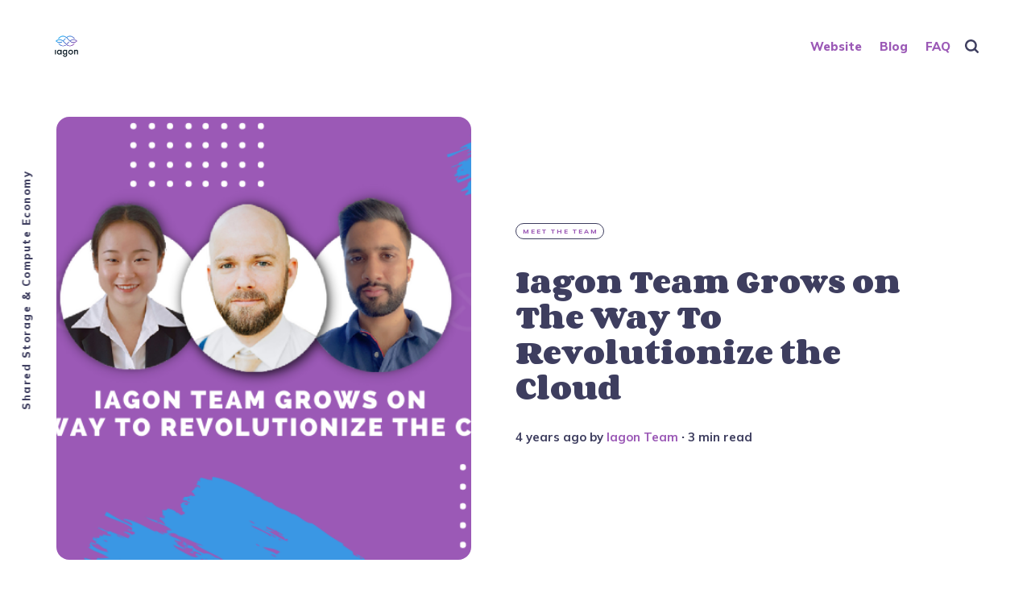

--- FILE ---
content_type: text/html; charset=utf-8
request_url: https://blog.iagon.com/iagon-team-grows-on-the-way-to-revolutionize-the-cloud/
body_size: 7569
content:
<!DOCTYPE html>
<html lang="en" class="auto-dark-mode">
	<head>
		<meta charset="utf-8">
		<meta http-equiv="X-UA-Compatible" content="IE=edge">
		<title>Iagon Team Grows on The Way To Revolutionize the Cloud</title>
		<meta name="HandheldFriendly" content="True">
		<meta name="viewport" content="width=device-width, initial-scale=1">
		<link rel="preconnect" href="https://fonts.googleapis.com"> 
<link rel="preconnect" href="https://fonts.gstatic.com" crossorigin>
<link rel="preload" as="style" href="https://fonts.googleapis.com/css2?family=Corben:wght@700&family=Mulish:ital,wght@0,400;0,700;0,800;1,400;1,700&display=swap">
<link rel="stylesheet" href="https://fonts.googleapis.com/css2?family=Corben:wght@700&family=Mulish:ital,wght@0,400;0,700;0,800;1,400;1,700&display=swap">		<link rel="stylesheet" type="text/css" href="https://blog.iagon.com/assets/css/screen.css?v=37db96e4fe">
		<meta name="description" content="Today, we want to introduce new members of our team to you. Please welcome on board.">
    <link rel="icon" href="https://blog.iagon.com/content/images/size/w256h256/2021/06/iagon-blog-1.png" type="image/png">
    <link rel="canonical" href="https://blog.iagon.com/iagon-team-grows-on-the-way-to-revolutionize-the-cloud/">
    <meta name="referrer" content="no-referrer-when-downgrade">
    
    <meta property="og:site_name" content="Iagon Official Blog">
    <meta property="og:type" content="article">
    <meta property="og:title" content="Iagon Team Grows on The Way To Revolutionize the Cloud">
    <meta property="og:description" content="Today, we want to introduce new members of our team to you. Please welcome on board.">
    <meta property="og:url" content="https://blog.iagon.com/iagon-team-grows-on-the-way-to-revolutionize-the-cloud/">
    <meta property="og:image" content="https://blog.iagon.com/content/images/2021/08/iagon-team-grows-on-the-way-to-revolutionize-the-cloud.png">
    <meta property="article:published_time" content="2021-08-18T17:01:52.000Z">
    <meta property="article:modified_time" content="2021-08-18T18:43:07.000Z">
    <meta property="article:tag" content="Meet the Team">
    
    <meta property="article:publisher" content="https://www.facebook.com/IagonOfficial/">
    <meta name="twitter:card" content="summary_large_image">
    <meta name="twitter:title" content="Iagon Team Grows on The Way To Revolutionize the Cloud">
    <meta name="twitter:description" content="Today, we want to introduce new members of our team to you. Please welcome on board.">
    <meta name="twitter:url" content="https://blog.iagon.com/iagon-team-grows-on-the-way-to-revolutionize-the-cloud/">
    <meta name="twitter:image" content="https://blog.iagon.com/content/images/2021/08/iagon-team-grows-on-the-way-to-revolutionize-the-cloud.png">
    <meta name="twitter:label1" content="Written by">
    <meta name="twitter:data1" content="Iagon Team">
    <meta name="twitter:label2" content="Filed under">
    <meta name="twitter:data2" content="Meet the Team">
    <meta name="twitter:site" content="@IagonOfficial">
    <meta property="og:image:width" content="837">
    <meta property="og:image:height" content="486">
    
    <script type="application/ld+json">
{
    "@context": "https://schema.org",
    "@type": "Article",
    "publisher": {
        "@type": "Organization",
        "name": "Iagon Official Blog",
        "url": "https://blog.iagon.com/",
        "logo": {
            "@type": "ImageObject",
            "url": "https://blog.iagon.com/content/images/2021/06/iagon-blog-2.png",
            "width": 60,
            "height": 60
        }
    },
    "author": {
        "@type": "Person",
        "name": "Iagon Team",
        "url": "https://blog.iagon.com/author/navjit/",
        "sameAs": []
    },
    "headline": "Iagon Team Grows on The Way To Revolutionize the Cloud",
    "url": "https://blog.iagon.com/iagon-team-grows-on-the-way-to-revolutionize-the-cloud/",
    "datePublished": "2021-08-18T17:01:52.000Z",
    "dateModified": "2021-08-18T18:43:07.000Z",
    "image": {
        "@type": "ImageObject",
        "url": "https://blog.iagon.com/content/images/2021/08/iagon-team-grows-on-the-way-to-revolutionize-the-cloud.png",
        "width": 837,
        "height": 486
    },
    "keywords": "Meet the Team",
    "description": "Today, we want to introduce new members of our team to you. Please welcome on board.",
    "mainEntityOfPage": "https://blog.iagon.com/iagon-team-grows-on-the-way-to-revolutionize-the-cloud/"
}
    </script>

    <meta name="generator" content="Ghost 6.16">
    <link rel="alternate" type="application/rss+xml" title="Iagon Official Blog" href="https://blog.iagon.com/rss/">
    
    <script defer src="https://cdn.jsdelivr.net/ghost/sodo-search@~1.8/umd/sodo-search.min.js" data-key="78b7416e22b7bc209d84a63a37" data-styles="https://cdn.jsdelivr.net/ghost/sodo-search@~1.8/umd/main.css" data-sodo-search="https://iagon-blog.ghost.io/" data-locale="en" crossorigin="anonymous"></script>
    
    <link href="https://blog.iagon.com/webmentions/receive/" rel="webmention">
    <script defer src="/public/cards.min.js?v=37db96e4fe"></script>
    <link rel="stylesheet" type="text/css" href="/public/cards.min.css?v=37db96e4fe">
    <script defer src="/public/ghost-stats.min.js?v=37db96e4fe" data-stringify-payload="false" data-datasource="analytics_events" data-storage="localStorage" data-host="https://blog.iagon.com/.ghost/analytics/api/v1/page_hit"  tb_site_uuid="be84e2a0-3b25-4cfe-85e6-2071cd0be1f2" tb_post_uuid="361d1900-f5ee-4856-be3c-b444d3074d09" tb_post_type="post" tb_member_uuid="undefined" tb_member_status="undefined"></script><style>:root {--ghost-accent-color: #9b59b6;}</style>
    <style> 
  .c-btn--action {
    color: var(--color-white);
      background-color: #9b59b6 ;}
   a {color: #9b59b6 ;}
</style>


<!-- link tag -->
<link rel="stylesheet" href="https://cdnjs.cloudflare.com/ajax/libs/prism/1.25.0/prism.min.js" />
	</head>
	<body class="post-template tag-meet-the-team global-grid global-grid-hero global-double global-white-text">
		<div class="global-container">
			
			<header class="header-section global-section">
	<div class="header-wrap global-wrap global-flex">
		<div class="header-logo global-flex">
			<a class="is-logo" href="https://blog.iagon.com"><img src="https://blog.iagon.com/content/images/2021/06/iagon-blog-2.png" alt="Iagon Official Blog"></a>
		</div>
		<div class="header-nav global-flex">
			<input id="toggle" type="checkbox">
			<label for="toggle" class="nav-label hamburger">
				<span class="hamburger-inner">
					<span class="hamburger-bar"></span>
					<span class="hamburger-bar"></span>
					<span class="hamburger-bar"></span>
				</span>
			</label>
			<div class="nav-toggle is-search">
				<nav>
					<ul>
						<li class="nav-item-website">
	<a href="https://iagon.com/">Website</a>
</li>
<li class="nav-item-blog">
	<a href="https://blog.iagon.com/">Blog</a>
</li>
<li class="nav-item-faq">
	<a href="https://blog.iagon.com/faq/">FAQ</a>
</li>

												<li class="search-open" data-ghost-search><span>Search</span><svg class="global-svg" role="img" viewBox="0 0 24 24" xmlns="http://www.w3.org/2000/svg"><path d="M19.063 16.384l4.325 4.323c.391.392.63.924.611 1.475-.032.926-.646 1.649-1.68 1.736-.551.046-1.086-.22-1.476-.61l-4.325-4.325c-1.706 1.131-4.034 1.895-6.08 1.893C4.673 20.875 0 16.202 0 10.438 0 4.673 4.673 0 10.438 0c5.764 0 10.437 4.673 10.437 10.438 0 2.127-.718 4.294-1.812 5.945v.001zm-8.625 1.032c3.839 0 6.997-3.161 6.997-7 0-3.84-3.16-7-6.999-7-3.84 0-7.001 3.16-7.001 7 0 3.839 3.161 6.998 7.001 6.998l.002.002z"/></svg></li>
					</ul>
				</nav>
			</div>
		</div>
	</div>
</header>			<div class="global-main">
				<span class="global-color-label"></span>
<article class="post-section">
	<div class="post-header global-flex is-image">
		<div class="post-image-wrap global-image">
			<img src="https://blog.iagon.com/content/images/2021/08/iagon-team-grows-on-the-way-to-revolutionize-the-cloud.png" loading="lazy" alt="Iagon Team Grows on The Way To Revolutionize the Cloud">		</div>
		<div class="post-title-wrap global-flex">
			<div class="post-title-content">
				<div class="post-tags global-tags">
					<a href="/tag/meet-the-team/">Meet the Team</a>
				</div>
				<h1 class="post-title">Iagon Team Grows on The Way To Revolutionize the Cloud</h1>
				<div class="post-meta global-meta">
					<time datetime="2021-08-18"> 4 years ago</time>
					by
					<a href="/author/navjit/">Iagon Team</a>
					<span>∙ 3 min read</span>
				</div>
			</div>
		</div>
	</div>
	<div class="post-content">
		<p>The ambitious goal of Iagon has some powerful partners behind it already, but an experienced and capable team is just as important. We are moving forward step by step, soon our office in Oslo will be opened, and therefore we are growing and strengthening on the way to our goal.</p><p>Iagon has been founded by well-connected and highly dedicated individuals. Initially, it was founded by Dr. Navjit Dhaliwal, Dr. Elad Harison, and Dr. Claudio Lima, who all shared the same enthusiasm for blockchain technology. They gathered around themselves a team of like-minded people and experienced specialists on the way to revolutionize the cloud.  </p><p>Today, we want to introduce new members of our team to you. Please welcome on board.</p><hr><p>⭐️ <strong><em>Learn more about our experienced CTO: </em></strong></p><figure class="kg-card kg-bookmark-card"><a class="kg-bookmark-container" href="https://blog.iagon.com/bjorn-bjercke-joins-the-iagon-team-as-cto/"><div class="kg-bookmark-content"><div class="kg-bookmark-title">Bjørn Bjercke joins the IAGON team as CTO</div><div class="kg-bookmark-description">Our team is happy to welcome an experienced IT infrastructure expert Bjørn Bjercke, ex-Blockchain lead, and Partner at EY Zürich, as the new CTO of IAGON. Bjercke has solid knowledge of emerging trends and is at the forefront of blockchain and fin-tech. He plays a key role in how verifiable</div><div class="kg-bookmark-metadata"><img class="kg-bookmark-icon" src="https://blog.iagon.com/favicon.png" alt=""><span class="kg-bookmark-author">Iagon Official Blog</span><span class="kg-bookmark-publisher">Iagon Team</span></div></div><div class="kg-bookmark-thumbnail"><img src="https://blog.iagon.com/content/images/2021/06/bjorn-bjercke-joins-the-iagon-team-as-cto.png" alt=""></div></a></figure><hr><h2 id="david-garner"><strong>David Garner</strong></h2><p><em>Communication Officer</em></p><p><strong>David has been working with blockchain technology, professionally since 2017, and has been working with IT solutions and projects since 2011.</strong></p><p>His journey into blockchain started when he was introduced to the wonders of blockchain by Don Tapscott on TedTalks, back in August 2016. Since then David has been passionate about understanding the potential of blockchain, smart contracts, and distributed, decentralized eco-systems, both in business and in a humanitarian capacity.</p><p>Since then David has been involved in most parts of the blockchain domain, from working with and in mining-related companies, to working with startups, designing solution architecture, and developing their business ideas. He has also been involved on the educational side, speaking at the Norwegian parliament and holding numerous talks for organizations in Norway. Both through invitation and on behalf of the Norwegian Data Associations Blockchain Group.</p><blockquote><em>In his last job, David was part of the international  Innovation Lab team, within the ManPower Group, with a focus on understanding how blockchain can benefit employment processes and people.</em></blockquote><hr><h2 id="huiling-chen"><strong>Huiling Chen</strong></h2><p><em>Product Manager</em></p><p>Huiling, born in China, moved to Norway seven years ago to pursue a Master's Degree in finance. She immediately fell in love with Norway and its culture and  decided to pursue a career there as well. Some of her previous experiences include managerial positions at Opera Software and Huawai in their respective Oslo-based offices.</p><p>She's a long-term fan of blockchain technology and the solutions it has to offer. She strongly believes that dencentralized cloud computing will be a key aspect in making the industry more efficient and eco-friendly.</p><hr><p>⭐️ <strong><em>Learn more about our advisor:</em></strong></p><figure class="kg-card kg-bookmark-card"><a class="kg-bookmark-container" href="https://blog.iagon.com/darren-camas-joins-iagons-advisory-board-on-its-way-to-cardano/"><div class="kg-bookmark-content"><div class="kg-bookmark-title">Darren Camas joins IAGON’s advisory board on its way to Cardano</div><div class="kg-bookmark-description">We are happy to announce that Blockchain industry veteran Darren Camas is joining our team to make IAGON’s journey to Cardano more effective and profitable for everyone. Darren Camas has been involved with crypto &amp;amp; Blockchain since 2011 advising, building, and investing in multiple projects. Cur…</div><div class="kg-bookmark-metadata"><img class="kg-bookmark-icon" src="https://blog.iagon.com/favicon.png" alt=""><span class="kg-bookmark-author">Iagon Official Blog</span><span class="kg-bookmark-publisher">Iagon Team</span></div></div><div class="kg-bookmark-thumbnail"><img src="https://blog.iagon.com/content/images/2021/06/darren-camas-joins-iagons-advisory-board-on-its-way-to-cardano-1.png" alt=""></div></a></figure><hr><h2 id="talha-hussain"><strong>Talha Hussain </strong></h2><p><em>Frontend Developer</em></p><p>Talha is an aspiring Software Engineering and Management fresher, with a yearning to do more with what he learned through the programming itself, and through the experience, gained through being a teaching assistant for some of the courses. </p><p>He plans to focus on tuning Iagon's platform &amp; website's frontend to make it easy to use for everyone.  Also, Talha plans to use the knowledge to build DApps that bring a new dimension of functionality for the consumers as well as brand new forms of incentive to contribute to the service.</p><blockquote>"Iagon leverages blockchain technology to break the distributed storage and computing mold, allowing the community to make a rewarding contribution to the service with as little as a smartphone. With its innovative and distinct mission and its driven team, Iagon’s potential is limitless." – Talha Hussain shared this vision </blockquote><p><em>For more information and to see what else is going on with IAGON, please follow us at the social media links below, or head over to the </em><a href="https://iagon.com/?ref=blog.iagon.com"><em>IAGON Website</em></a><em>!</em></p>
		<div class="share-section">
	<div class="share-wrap">
		<small class="share-heading global-heading">
		Share this Article
		</small>
		<div class="share-icons">
			<a href="https://twitter.com/intent/tweet?text=Iagon%20Team%20Grows%20on%20The%20Way%20To%20Revolutionize%20the%20Cloud&amp;url=https://blog.iagon.com/iagon-team-grows-on-the-way-to-revolutionize-the-cloud/" target="_blank" rel="noopener" aria-label="share Twitter">
				<svg class="global-svg" role="img" viewBox="0 0 24 24" xmlns="http://www.w3.org/2000/svg"><path d="M23.954 4.569c-.885.389-1.83.654-2.825.775 1.014-.611 1.794-1.574 2.163-2.723-.951.555-2.005.959-3.127 1.184-.896-.959-2.173-1.559-3.591-1.559-2.717 0-4.92 2.203-4.92 4.917 0 .39.045.765.127 1.124C7.691 8.094 4.066 6.13 1.64 3.161c-.427.722-.666 1.561-.666 2.475 0 1.71.87 3.213 2.188 4.096-.807-.026-1.566-.248-2.228-.616v.061c0 2.385 1.693 4.374 3.946 4.827-.413.111-.849.171-1.296.171-.314 0-.615-.03-.916-.086.631 1.953 2.445 3.377 4.604 3.417-1.68 1.319-3.809 2.105-6.102 2.105-.39 0-.779-.023-1.17-.067 2.189 1.394 4.768 2.209 7.557 2.209 9.054 0 13.999-7.496 13.999-13.986 0-.209 0-.42-.015-.63.961-.689 1.8-1.56 2.46-2.548l-.047-.02z"/></svg>			</a>
			<a href="https://www.facebook.com/sharer/sharer.php?u=https://blog.iagon.com/iagon-team-grows-on-the-way-to-revolutionize-the-cloud/" target="_blank" rel="noopener" aria-label="share Facebook">
				<svg class="global-svg" role="img" viewBox="0 0 24 24" xmlns="http://www.w3.org/2000/svg"><path d="M23.9981 11.9991C23.9981 5.37216 18.626 0 11.9991 0C5.37216 0 0 5.37216 0 11.9991C0 17.9882 4.38789 22.9522 10.1242 23.8524V15.4676H7.07758V11.9991H10.1242V9.35553C10.1242 6.34826 11.9156 4.68714 14.6564 4.68714C15.9692 4.68714 17.3424 4.92149 17.3424 4.92149V7.87439H15.8294C14.3388 7.87439 13.8739 8.79933 13.8739 9.74824V11.9991H17.2018L16.6698 15.4676H13.8739V23.8524C19.6103 22.9522 23.9981 17.9882 23.9981 11.9991Z"/></svg>			</a>
			<a href="javascript:" id="copy" class="share-copy" data-clipboard-target="#share-input" aria-label="copy link">
				<svg class="global-svg" role="img" viewBox="0 0 24 24" xmlns="http://www.w3.org/2000/svg"><path d="M20.33 13.04h-4.155v4.154h-2.078v-4.155H9.942v-2.077h4.155V6.806h2.078v4.156h4.154v2.077zM8.902 18.58a6.582 6.582 0 0 1 0-13.162c.068 0 .135.007.202.009a8.874 8.874 0 0 0-.001 13.144c-.067 0-.133.009-.2.009zm6.194-15.484a8.876 8.876 0 0 0-3.087.56A8.904 8.904 0 0 0 0 12a8.903 8.903 0 0 0 8.903 8.905 8.893 8.893 0 0 0 3.103-.563 8.854 8.854 0 0 0 3.09.563A8.903 8.903 0 0 0 24 12a8.904 8.904 0 0 0-8.903-8.903z"/></svg>			</a>
			<span class="share-alert">
			The link has been copied!
		</span>
		</div>
		<input id="share-input" class="share-input" type="text" value="https://blog.iagon.com/iagon-team-grows-on-the-way-to-revolutionize-the-cloud/" aria-hidden="true">
	</div>
</div>	</div>
</article>
<div id="indicator" class="post-indicator"></div>
<div class="related-section global-section">
	<div class="related-wrap pinned-wrap global-flex">
		<small class="related-heading global-heading">
		You might also like
		</small>
		<div class="pinned-item global-item global-flex pinned-item-1 is-image post tag-meet-the-team">
	<a href="/darren-camas-joins-iagons-advisory-board-on-its-way-to-cardano/" class="global-link" aria-label="related Darren Camas joins IAGON’s advisory board on its way to Cardano"></a>
	<div class="global-label">
		Meet the Team
	</div>
	<div class="pinned-content">
		<div class="pinned-meta global-meta">
			by
			<a href="/author/navjit/">Iagon Team</a>
		</div>
		<h3 class="pinned-title">Darren Camas joins IAGON’s advisory board on its way to Cardano</h3>
	</div>
	<div class="pinned-image color-image global-image">
		<img src="https://blog.iagon.com/content/images/2021/06/darren-camas-joins-iagons-advisory-board-on-its-way-to-cardano-1.png" loading="lazy" alt="Darren Camas joins IAGON’s advisory board on its way to Cardano">	</div>
</div>		<div class="pinned-item global-item global-flex pinned-item-2 is-image post tag-meet-the-team">
	<a href="/bjorn-bjercke-joins-the-iagon-team-as-cto/" class="global-link" aria-label="related Bjørn Bjercke joins the IAGON team as CTO"></a>
	<div class="global-label">
		Meet the Team
	</div>
	<div class="pinned-content">
		<div class="pinned-meta global-meta">
			by
			<a href="/author/navjit/">Iagon Team</a>
		</div>
		<h3 class="pinned-title">Bjørn Bjercke joins the IAGON team as CTO</h3>
	</div>
	<div class="pinned-image color-image global-image">
		<img src="https://blog.iagon.com/content/images/2021/06/bjorn-bjercke-joins-the-iagon-team-as-cto.png" loading="lazy" alt="Bjørn Bjercke joins the IAGON team as CTO">	</div>
</div>	</div>
</div>
<aside class="nextprev-section global-section">
	<div class="nextprev-wrap global-flex">
		<div class="next-wrap global-item global-flex is-image post tag-media-coverage">
			<a href="/new-to-the-street-interview-with-dr-navjit-dhaliwal-ceo-of-iagon/" class="next-link global-link" aria-label="next Post"></a>
			<section>
				<small class="nextprev-heading next-heading global-heading">
				
<svg class="global-svg" role="img" viewBox="0 0 24 24" xmlns="http://www.w3.org/2000/svg"><path d="M16.69 9.847L13.1 6.189a2.151 2.151 0 0 1-.616-1.507c0-1.181.972-2.153 2.152-2.153.578 0 1.132.233 1.537.645l7.12 7.257c.091.092.172.191.242.295a2.15 2.15 0 0 1-.151 2.843l-7.12 7.257a2.156 2.156 0 0 1-1.537.645 2.163 2.163 0 0 1-2.152-2.152c0-.564.221-1.106.616-1.508l3.59-3.659H2.152A2.163 2.163 0 0 1 0 11.999c0-1.18.971-2.152 2.152-2.152H16.69z"/></svg>

Newer Article
				</small>
				<h3 class="nextprev-title">New To The Street: Interview With Dr. Navjit Dhaliwal, CEO of IAGON</h3>
				<div class="nextprev-image color-image global-image">
					<img src="https://blog.iagon.com/content/images/2021/08/new-to-the-street-interview-with-dr-navjit-dhaliwal-ceo-of-iagon-2.png" loading="lazy" alt="New To The Street: Interview With Dr. Navjit Dhaliwal, CEO of IAGON">				</div>
			</section>
		</div>
		<div class="prev-wrap global-item global-flex is-image post tag-community">
			<a href="/iagon-community-ama-on-youtube-aug19/" class="prev-link global-link" aria-label="previous Post"></a>
			<section>
				<small class="nextprev-heading prev-heading global-heading">
				Older Article
<svg class="global-svg" role="img" viewBox="0 0 24 24" xmlns="http://www.w3.org/2000/svg"><path d="M16.69 9.847L13.1 6.189a2.151 2.151 0 0 1-.616-1.507c0-1.181.972-2.153 2.152-2.153.578 0 1.132.233 1.537.645l7.12 7.257c.091.092.172.191.242.295a2.15 2.15 0 0 1-.151 2.843l-7.12 7.257a2.156 2.156 0 0 1-1.537.645 2.163 2.163 0 0 1-2.152-2.152c0-.564.221-1.106.616-1.508l3.59-3.659H2.152A2.163 2.163 0 0 1 0 11.999c0-1.18.971-2.152 2.152-2.152H16.69z"/></svg>


				</small>
				<h3 class="nextprev-title">Iagon Community AMA on Youtube - 19/08</h3>
				<div class="nextprev-image color-image global-image">
					<img src="https://blog.iagon.com/content/images/2021/08/iagon-community-ama-on-youtube-aug19.png" loading="lazy" alt="Iagon Community AMA on Youtube - 19/08">				</div>
			</section>
		</div>
	</div>
</aside><div class="comments-section global-section">
	<div class="comments-wrap">
		<div class="comments-content">
		</div>
	</div>
</div>

								<div class="description-section global-flex">Shared Storage &amp; Compute Economy</div>
			</div>
			<footer class="footer-section global-footer global-section">
	<div class="footer-wrap global-wrap global-flex">
		<div class="footer-nav">
			<nav>
				<ul>
					<li class="nav-item-project-updates">
	<a href="https://blog.iagon.com/project-updates/">Project Updates</a>
</li>
<li class="nav-item-discover-iagon">
	<a href="https://blog.iagon.com/discover-iagon/">Discover IAGON</a>
</li>
<li class="nav-item-privacy-policy">
	<a href="https://iagon.com/privacy.html">Privacy Policy</a>
</li>

				</ul>
			</nav>
		</div>
		<div class="footer-icons global-flex">
			<a href="https://www.facebook.com/IagonOfficial/" aria-label="link Facebook"><svg class="global-svg" role="img" viewBox="0 0 24 24" xmlns="http://www.w3.org/2000/svg"><path d="M23.9981 11.9991C23.9981 5.37216 18.626 0 11.9991 0C5.37216 0 0 5.37216 0 11.9991C0 17.9882 4.38789 22.9522 10.1242 23.8524V15.4676H7.07758V11.9991H10.1242V9.35553C10.1242 6.34826 11.9156 4.68714 14.6564 4.68714C15.9692 4.68714 17.3424 4.92149 17.3424 4.92149V7.87439H15.8294C14.3388 7.87439 13.8739 8.79933 13.8739 9.74824V11.9991H17.2018L16.6698 15.4676H13.8739V23.8524C19.6103 22.9522 23.9981 17.9882 23.9981 11.9991Z"/></svg></a>
			<a href="https://x.com/IagonOfficial" aria-label="link Twitter"><svg class="global-svg" role="img" viewBox="0 0 24 24" xmlns="http://www.w3.org/2000/svg"><path d="M23.954 4.569c-.885.389-1.83.654-2.825.775 1.014-.611 1.794-1.574 2.163-2.723-.951.555-2.005.959-3.127 1.184-.896-.959-2.173-1.559-3.591-1.559-2.717 0-4.92 2.203-4.92 4.917 0 .39.045.765.127 1.124C7.691 8.094 4.066 6.13 1.64 3.161c-.427.722-.666 1.561-.666 2.475 0 1.71.87 3.213 2.188 4.096-.807-.026-1.566-.248-2.228-.616v.061c0 2.385 1.693 4.374 3.946 4.827-.413.111-.849.171-1.296.171-.314 0-.615-.03-.916-.086.631 1.953 2.445 3.377 4.604 3.417-1.68 1.319-3.809 2.105-6.102 2.105-.39 0-.779-.023-1.17-.067 2.189 1.394 4.768 2.209 7.557 2.209 9.054 0 13.999-7.496 13.999-13.986 0-.209 0-.42-.015-.63.961-.689 1.8-1.56 2.46-2.548l-.047-.02z"/></svg></a>
			

		</div>
		<div class="footer-copyright">
			<a href="https://blog.iagon.com">Iagon Official Blog</a> &copy; 2026. 
			All rights reserved 2023
		</div>
	</div>
</footer>			<div id="notifications" class="global-notification">
	<div class="subscribe">You&#x27;ve successfully subscribed to Iagon Official Blog</div>
	<div class="signin">Welcome back! You&#x27;ve successfully signed in.</div>
	<div class="signup">Great! You&#x27;ve successfully signed up.</div>
	<div class="update-email">Success! Your email is updated.</div>
	<div class="expired">Your link has expired</div>
	<div class="checkout-success">Success! Your account is fully activated, you now have access to all content.</div>
</div>
		</div>
				<script src="https://blog.iagon.com/assets/js/post.js?v=37db96e4fe"></script>
		<script src="https://blog.iagon.com/assets/js/global.js?v=37db96e4fe"></script>
		<script>document.addEventListener("DOMContentLoaded",function(){const a=document.body;a.classList.add("is-loaded")})</script>
		<script>
!function(){"use strict";const p=new URLSearchParams(window.location.search),isAction=p.has("action"),isStripe=p.has("stripe"),success=p.get("success"),action=p.get("action"),stripe=p.get("stripe"),n=document.getElementById("notifications"),a="is-subscribe",b="is-signin",c="is-signup",f="is-update-email",d="is-expired",e="is-checkout-success";p&&(isAction&&(action=="subscribe"&&success=="true"&&n.classList.add(a),action=="signup-paid"&&success=="true"&&n.classList.add(a),action=="signin"&&success=="true"&&n.classList.add(b),action=="signup"&&success=="true"&&n.classList.add(c),action=="updateEmail"&&success=="true"&&n.classList.add(f),success=="false"&&n.classList.add(d)),isStripe&&stripe=="success"&&n.classList.add(e),(isAction||isStripe)&&setTimeout(function(){window.history.replaceState(null,null,window.location.pathname),n.classList.remove(a,b,c,d,e,f)},5000))}();
</script>

		
		<!-- script tag -->
<script src="https://cdnjs.cloudflare.com/ajax/libs/prism/1.25.0/prism.min.js"></script>
	</body>
</html>